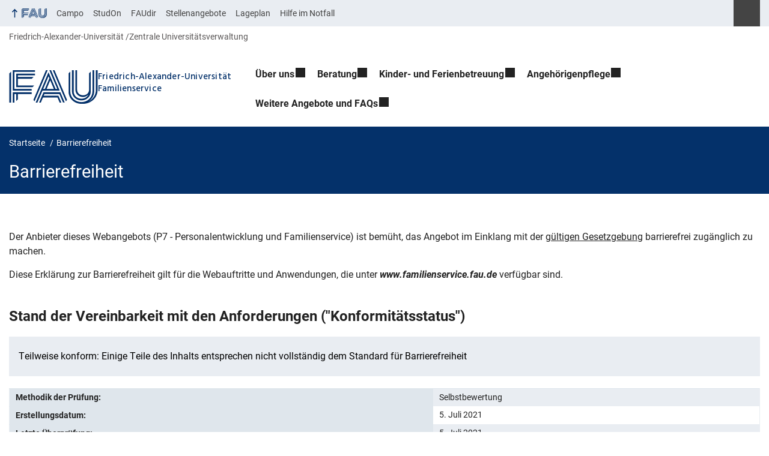

--- FILE ---
content_type: text/html; charset=UTF-8
request_url: https://www.familienservice.fau.de/barrierefreiheit/
body_size: 13560
content:
<!DOCTYPE html>
<html class="no-js" lang="de">
	<head>
		<meta charset="UTF-8">
		<meta name="viewport" content="width=device-width, initial-scale=1.0">
		<title>Barrierefreiheit</title>
			<style>img:is([sizes="auto" i], [sizes^="auto," i]) { contain-intrinsic-size: 3000px 1500px }</style>
			<link rel="alternate" type="application/rss+xml" title="Familienservice FAU und UKER - RSS 2.0 Feed" href="https://www.familienservice.fau.de/feed/">
		
		<!-- The SEO Framework von Sybre Waaijer -->
		<meta name="robots" content="max-snippet:-1,max-image-preview:large,max-video-preview:-1" />
		<meta property="og:type" content="website" />
		<meta property="og:locale" content="de_DE" />
		<meta property="og:site_name" content="Familienservice FAU und UKER" />
		<meta property="og:title" content="Ohne Titel" />
		<meta name="twitter:card" content="summary_large_image" />
		<meta name="twitter:title" content="Ohne Titel" />
		<script type="application/ld+json">{"@context":"https://schema.org","@graph":[{"@type":"WebSite","@id":"https://www.familienservice.fau.de/#/schema/WebSite","url":"https://www.familienservice.fau.de/","name":"Familienservice FAU und UKER","inLanguage":"de","potentialAction":{"@type":"SearchAction","target":{"@type":"EntryPoint","urlTemplate":"https://www.familienservice.fau.de/search/{search_term_string}/"},"query-input":"required name=search_term_string"},"publisher":{"@type":"Organization","@id":"https://www.familienservice.fau.de/#/schema/Organization","name":"Familienservice FAU und UKER","url":"https://www.familienservice.fau.de/"}},{"@type":"WebPage","name":"Ohne Titel - Familienservice FAU und UKER","inLanguage":"de","isPartOf":{"@id":"https://www.familienservice.fau.de/#/schema/WebSite"}}]}</script>
		<!-- / The SEO Framework von Sybre Waaijer | 21.71ms meta | 4.72ms boot -->
		
		<link rel="alternate" type="application/rss+xml" title="Familienservice FAU und UKER &raquo; Feed" href="https://www.familienservice.fau.de/feed/" />
		<link rel='stylesheet' id='fau-style-css' href='https://www.familienservice.fau.de/wp-content/themes/FAU-Einrichtungen/style.css?ver=2.6.37' media='all' />
		<link rel='stylesheet' id='fau-style-print-css' href='https://www.familienservice.fau.de/wp-content/themes/FAU-Einrichtungen/print.css?ver=2.6.37' media='print' />
		<link rel='stylesheet' id='rrze-legal-cookie-css' href='https://www.familienservice.fau.de/wp-content/plugins/rrze-legal/build/banner.css?ver=2.8.9' media='all' />
		<script src="https://www.familienservice.fau.de/wp-includes/js/jquery/jquery.min.js?ver=3.7.1" id="jquery-core-js"></script>
		<script src="https://www.familienservice.fau.de/wp-includes/js/jquery/jquery-migrate.min.js?ver=3.4.1" id="jquery-migrate-js"></script>
		        <style type="text/css">
		            #wpadminbar #wp-admin-bar-wp-logo>.ab-item .ab-icon:before,
		            #wpadminbar .quicklinks li .blavatar:before {
		                content: "\f319";
		                top: 2px;
		            }
		        </style>
		<link rel="dns-prefetch" href="http://www.familienservice.fau.de" crossorigin>
		<link rel="dns-prefetch" href="https://fau.de" crossorigin>
		<link rel="dns-prefetch" href="https://familienservice.fau.de" crossorigin>
		<link rel="shortcut icon" href="https://www.familienservice.fau.de/wp-content/themes/FAU-Einrichtungen/img/socialmedia/favicon.ico">
		<link rel="apple-touch-icon" sizes="180x180" href="https://www.familienservice.fau.de/wp-content/themes/FAU-Einrichtungen/img/socialmedia/favicon-apple-touch.png">
		<link rel="icon" type="image/png" sizes="180x180" href="https://www.familienservice.fau.de/wp-content/themes/FAU-Einrichtungen/img/socialmedia/favicon-180x180.png">
		<link rel="icon" type="image/svg+xml" href="https://www.familienservice.fau.de/wp-content/themes/FAU-Einrichtungen/img/socialmedia/favicon.svg" sizes="any">
		<link rel="mask-icon" type="image/svg+xml" href="https://www.familienservice.fau.de/wp-content/themes/FAU-Einrichtungen/img/socialmedia/favicon-mask.svg" color="#04316a">
		<meta name="msapplication-TileColor" content="#04316a">
		<meta name="msapplication-TileImage" content="https://www.familienservice.fau.de/wp-content/themes/FAU-Einrichtungen/img/socialmedia/favicon-180x180.png">
		<meta name="theme-color" content="#04316a">
	</head>
	<body id="top" class="blog wp-embed-responsive wp-theme-FAU-Einrichtungen active-meta-widget fau-theme fauorg-sonst nologo slider-autoplay slider-fade blogroll-image-3-2 mainnav-forceclick mainnav-plainview blockeditor-disabled">		<div id="pagewrapper">
			<div id="headerwrapper">
				<nav id="skiplinks" aria-label="Sprunglinks">
					<ul class="jumplinks">
						<li><a href="#maintop" tabindex="0">Navigation überspringen</a></li>
						<li><a href="#nav" tabindex="0">Zur Navigation</a></li>
						<li><a href="#footer" tabindex="0">Zum Seitenende</a></li>
					</ul>
				</nav>
				<div id="meta">
                    <div class="header-container">
                        <div class="header-row" id="meta-menu">
                            <div class="meta-links-container">
                                <a href="#meta-menu" class="meta-links-trigger meta-links-trigger-open">
                                    <span class="meta-links-trigger-text">Organisationsmenü öffnen</span>
                                    <span class="meta-links-trigger-icon meta-links-trigger-icon-fau">
                                        <svg height="58" width="153" aria-labelledby="website-title" aria-hidden="true" role="img"><use xlink:href="#fau-logo-2021" class="faubaselogo"/></svg>                                    </span>
                                </a>
                                <a href="#top" class="meta-links-trigger meta-links-trigger-close">
                                    <span class="meta-links-trigger-text">Organisationsmenü schließen</span>
                                    <span class="meta-links-trigger-icon"></span>
                                </a>
                            </div>
                            <div class="meta-logo">
                                <div class="branding" itemscope itemtype="http://schema.org/Organization">
                                    <a itemprop="url" rel="home" class="generated" href="/"><span class="textlogo"><span class="baselogo"><svg height="58" width="153" aria-labelledby="website-title-meta" aria-hidden="true" role="img"><use xlink:href="#fau-logo-2021" class="faubaselogo"/></svg></span><span class="text"><span class="fau-title" aria-hidden="true">Friedrich-Alexander-Universität</span> <span id="website-title-meta" class="visible-title" itemprop="name">Familienservice</span></span></span></a>                                </div>
                            </div>
                        </div>
                        <nav class="meta-links"
                             aria-label="Navigation: Weitere Angebote">
                            <ul class="orgalist"><li class="fauhome"><a href="https://www.fau.de"><svg height="16" width="42" aria-labelledby="fau-logo-2021-title-3 fau-logo-2021-desc-3" role="img"><title id="fau-logo-2021-title-3">FAU</title><desc id="fau-logo-2021-desc-3">Zur zentralen FAU Website</desc><use xlink:href="#fau-logo-2021" class="fau"/></svg></a></li>
</ul>
    <nav class="orga-breadcrumb" aria-label="Organisationsnavigation"><ol class="breadcrumblist" itemscope itemtype="https://schema.org/BreadcrumbList"><li itemprop="itemListElement" itemscope itemtype="https://schema.org/ListItem"><a itemprop="item" href="https://www.fau.de"><span itemprop="name">Friedrich-Alexander-Universität</span></a><meta itemprop="position" content="1" /></li><li itemprop="itemListElement" itemscope itemtype="https://schema.org/ListItem"><span itemprop="item"><span itemprop="name">Zentrale Universitätsverwaltung</span></span><meta itemprop="position" content="2" /></li></ol></nav><div class="meta-search">
    <div itemscope itemtype="https://schema.org/WebSite">
        <meta itemprop="url" content="/">
        <form itemprop="potentialAction" itemscope itemtype="https://schema.org/SearchAction" id="search-header" role="search" aria-label="Webauftritt durchsuchen" method="get" class="searchform" action="/">
            <label for="headsearchinput">Geben Sie hier den Suchbegriff ein, um in diesem Webauftritt zu suchen:</label>
            <meta itemprop="target" content="/?s={s}">
            <input itemprop="query-input" id="headsearchinput" type="text" value="" name="s" placeholder="Suchbegriff" required>
            <input type="hidden" name="post_type[]" value="page"><input type="hidden" name="post_type[]" value="post">            <div class="search-initiate-button"><span class="screen-reader-text">Suche öffnen</span></div>
            <input type="submit" enterkeyhint="search" value="Finden">
        </form>
    </div>
</div>

<ul class="meta-nav menu"><li><a data-wpel-link="internal" href="https://campo.fau.de/">Campo</a></li>
<li><a data-wpel-link="internal" href="https://studon.fau.de/">StudOn</a></li>
<li><a data-wpel-link="internal" href="https://faudir.fau.de/">FAUdir</a></li>
<li><a data-wpel-link="internal" href="https://www.jobs.fau.de/">Stellenangebote</a></li>
<li><a data-wpel-link="internal" href="https://karte.fau.de/">Lageplan</a></li>
<li><a data-wpel-link="internal" href="https://www.fau.de/notfall/">Hilfe im Notfall</a></li>
</ul>
                        </nav>
                    </div>
                </div>
                
    <nav class="orga-breadcrumb" aria-label="Organisationsnavigation"><ol class="breadcrumblist" itemscope itemtype="https://schema.org/BreadcrumbList"><li itemprop="itemListElement" itemscope itemtype="https://schema.org/ListItem"><a itemprop="item" href="https://www.fau.de"><span itemprop="name">Friedrich-Alexander-Universität</span></a><meta itemprop="position" content="1" /></li><li itemprop="itemListElement" itemscope itemtype="https://schema.org/ListItem"><span itemprop="item"><span itemprop="name">Zentrale Universitätsverwaltung</span></span><meta itemprop="position" content="2" /></li></ol></nav>                <header id="header">
                    <div class="header-container">
                        <div class="header-row">
                            <div class="branding" id="logo" itemscope itemtype="http://schema.org/Organization">

                                <a itemprop="url" rel="home" class="generated" href="/"><span class="textlogo"><span class="baselogo"><svg height="58" width="153" aria-labelledby="website-title" aria-hidden="true" role="img"><use xlink:href="#fau-logo-2021" class="faubaselogo"/></svg></span><span class="text"><span class="fau-title" aria-hidden="true">Friedrich-Alexander-Universität</span> <span id="website-title" class="visible-title" itemprop="name">Familienservice</span></span></span></a>
                            </div>
                                                        <nav class="header-menu" id="nav" aria-label="Hauptnavigation">
                                <a href="#nav" id="mainnav-toggle"><span>Menu</span></a>
                                <a href="#top" id="mainnav-toggle-close"><span>Menu schließen</span></a>
                                <div id="nav-wrapper">
                                <ul class="nav"><li class="level1 has-sub"><a href="https://www.familienservice.fau.de/ueber-uns/" class=" menu-item has-sub">Über uns</a><div class="nav-flyout"><div class="container"><div class="row"><div class="flyout-entries-full column-count-3"><ul class="sub-menu level2"><li><a href="https://www.familienservice.fau.de/ueber-uns/team/" class=" menu-item">Team</a></li><li class="has-sub"><a href="https://www.familienservice.fau.de/ueber-uns/interne-anlaufstellen/" class=" menu-item has-sub">Interne Anlaufstellen</a><ul class="sub-menu level3"><li><a href="https://www.familienservice.fau.de/?page_id=1594" class=" menu-item">Koordination Familie und Beruf am Universitätsklinikum</a></li><li><a href="https://www.familienservice.fau.de/ueber-uns/interne-anlaufstellen/welcome-centre/" class=" menu-item">Welcome Center</a></li><li><a href="https://www.familienservice.fau.de/ueber-uns/interne-anlaufstellen/dual-career-service/" class=" menu-item">Dual Career Service</a></li><li><a href="https://www.familienservice.fau.de/ueber-uns/interne-anlaufstellen/studierendenwerk-erlangen-nuernberg/" class=" menu-item">Studierendenwerk Erlangen-Nürnberg</a></li><li><a href="https://www.familienservice.fau.de/ueber-uns/interne-anlaufstellen/buero-fuer-gender-und-diversity/" class=" menu-item">Büro für Gender und Diversity</a></li><li><a href="https://www.familienservice.fau.de/ueber-uns/interne-anlaufstellen/gesundheitsmanagement-fuer-beschaeftigte-der-fau/" class=" menu-item">Gesundheitsmanagement für Beschäftigte der FAU</a></li><li><a href="https://www.familienservice.fau.de/ueber-uns/interne-anlaufstellen/hochschulsport-der-fau/" class=" menu-item">Hochschulsport der FAU</a></li><li><a href="https://www.familienservice.fau.de/ueber-uns/interne-anlaufstellen/konfliktmanagement/" class=" menu-item">Konfliktmanagement</a></li></ul></li><li class="has-sub"><a href="https://www.familienservice.fau.de/ueber-uns/aktuelles/" class=" menu-item has-sub">Externe Kooperationspartner</a><ul class="sub-menu level3"><li><a href="https://www.familienservice.fau.de/ueber-uns/aktuelles/familie-in-der-hochschule-e-v/" class=" menu-item">Familie in der Hochschule e.V.</a></li><li><a href="https://www.familienservice.fau.de/ueber-uns/aktuelles/erlanger-familienbuendnis/" class=" menu-item">Bündnis für Familie Erlangen</a></li><li><a href="https://www.familienservice.fau.de/ueber-uns/aktuelles/familienbuendnis-nuernberg/" class=" menu-item">Bündnis für Familie Nürnberg</a></li><li><a href="https://www.familienservice.fau.de/ueber-uns/aktuelles/die-johanniter-regionalverband-mittelfranken/" class=" menu-item">Die Johanniter – Regionalverband Mittelfranken e.V.</a></li><li><a href="https://www.familienservice.fau.de/ueber-uns/aktuelles/arbeiterwohlfahrt-kreisverband-erlangen-hoechstadt-e-v/" class=" menu-item">Arbeiterwohlfahrt – Kreisverband Erlangen-Höchstadt e.V.</a></li><li><a href="https://www.familienservice.fau.de/ueber-uns/aktuelles/der-paritaetische-wohlfahrtsverband-bayern-e-v/" class=" menu-item">Der Paritätische Wohlfahrtsverband Bayern e.V.</a></li><li><a href="https://www.familienservice.fau.de/ueber-uns/aktuelles/dhb-netzwerk-haushalt-ortsverein-erlangen-e-v/" class=" menu-item">DHB Netzwerk Haushalt Erlangen</a></li></ul></li><li class="has-sub"><a href="https://www.familienservice.fau.de/ueber-uns/konstitutionelle-rahmenbedingungen/" class=" menu-item has-sub">Verankerung an der FAU</a><ul class="sub-menu level3"><li><a href="https://www.familienservice.fau.de/ueber-uns/konstitutionelle-rahmenbedingungen/gleichstellungspolitik-der-fau/" class=" menu-item">Gleichstellungspolitik</a></li><li><a href="https://www.familienservice.fau.de/ueber-uns/konstitutionelle-rahmenbedingungen/audit-familiengerechte-hochschule/" class=" menu-item">audit familiengerechte hochschule</a></li><li><a href="https://www.familienservice.fau.de/ueber-uns/konstitutionelle-rahmenbedingungen/best-practice-club-familie-in-der-hochschule/" class=" menu-item">Best Practice Club &#8222;Familie in der Hochschule&#8220;</a></li><li><a href="https://www.familienservice.fau.de/ueber-uns/konstitutionelle-rahmenbedingungen/personalentwicklung/" class=" menu-item">Personalentwicklung</a></li></ul></li></ul><a href="https://www.familienservice.fau.de/ueber-uns/" class="button-portal">Portal Über uns</a></div></div></div></div></li><li class="level1 has-sub"><a href="https://www.familienservice.fau.de/beratung/" class=" menu-item has-sub">Beratung</a><div class="nav-flyout"><div class="container"><div class="row"><div class="flyout-entries-full column-count-3"><ul class="sub-menu level2"><li class="has-sub"><a href="https://www.familienservice.fau.de/mutterschutz-und-elternzeit/" class=" menu-item has-sub">Mutterschutz und Elternzeit</a><ul class="sub-menu level3"><li><a href="https://www.familienservice.fau.de/beratung/mutterschutz/" class=" menu-item">Mutterschutz</a></li><li><a href="https://www.familienservice.fau.de/beratung/mutterschutz/mutterschutz-fuer-studentinnen/" class=" menu-item">Mutterschutz für Studentinnen</a></li><li><a href="https://www.familienservice.fau.de/mutterschutz-von-mitarbeiterinnen-an-fau-und-uker/" class=" menu-item">Mutterschutz von Mitarbeiterinnen an FAU und Uniklinikum</a></li><li><a href="https://www.familienservice.fau.de/beratung/mutterschutz/mutterschutzvertretung/" class=" menu-item">Finanzierung der Mutterschutzvertretung</a></li><li><a href="https://www.familienservice.fau.de/beratung/elternzeit/" class=" menu-item">Elternzeit</a></li></ul></li><li class="has-sub"><a href="https://www.familienservice.fau.de/elterngeld-und-weitere-finanzierungsmoeglichkeiten/" class=" menu-item has-sub">Elterngeld und weitere Finanzierungsmöglichkeiten</a><ul class="sub-menu level3"><li><a href="https://www.familienservice.fau.de/beratung/bafoeg/" class=" menu-item">BaföG</a></li><li><a href="https://www.familienservice.fau.de/weitere-services/stipendien-fuer-studierende-eltern/" class=" menu-item">Stipendien für studierende Eltern</a></li><li><a href="https://www.familienservice.fau.de/beratung/elterngeld/" class=" menu-item">Elterngeld</a></li><li><a href="https://www.familienservice.fau.de/beratung/kindergeld/" class=" menu-item">Kindergeld</a></li><li><a href="https://www.familienservice.fau.de/beratung/bayerisches-familiengeld-bayerisches-krippengeld/" class=" menu-item">Bayerisches Familiengeld/ Bayerisches Krippengeld / Bayerisches Kinderstartgeld</a></li></ul></li><li class="has-sub"><a href="https://www.familienservice.fau.de/fau-und-uker-spezifische-regelungen/" class=" menu-item has-sub">FAU- und Uniklinikumsspezifische Regelungen</a><ul class="sub-menu level3"><li><a href="https://www.familienservice.fau.de/beratung/wissenschaftszeitvertragsgesetz/" class=" menu-item">Wissenschaftszeitvertragsgesetz</a></li><li><a href="https://www.familienservice.fau.de/beratung/anschlussvertrag-aerzte/" class=" menu-item">Anschlussvertrag Ärzte</a></li><li><a href="https://www.familienservice.fau.de/beratung/mutterschutz/sicherheitshinweise-fuer-schwangere-und-stillende/" class=" menu-item">Sicherheitshinweise für Schwangere und Stillende in PCB-Gebäuden</a></li></ul></li></ul><a href="https://www.familienservice.fau.de/beratung/" class="button-portal">Portal Beratung</a></div></div></div></div></li><li class="level1 has-sub"><a href="https://www.familienservice.fau.de/weitere-services/" class=" menu-item has-sub">Kinder- und Ferienbetreuung</a><div class="nav-flyout"><div class="container"><div class="row"><div class="flyout-entries-full column-count-3"><ul class="sub-menu level2"><li class="has-sub"><a href="https://www.familienservice.fau.de/weitere-services/kinderkrippenplaetze/" class=" menu-item has-sub">Kinderbetreuungsplätze an FAU und Uniklinikum</a><ul class="sub-menu level3"><li><a href="https://www.familienservice.fau.de/weitere-services/kinderkrippenplaetze/fuer-mitarbeitende-der-fau/" class=" menu-item">Für Mitarbeitende der FAU</a></li><li><a href="https://www.familienservice.fau.de/weitere-services/kinderkrippenplaetze/fuer-mitarbeitende-des-klinikums/" class=" menu-item">Für Mitarbeitende des Uniklinikums</a></li><li><a href="https://www.familienservice.fau.de/weitere-services/kinderkrippenplaetze/fuer-studierende/" class=" menu-item">Für Studierende</a></li></ul></li><li class="has-sub"><a href="https://www.familienservice.fau.de/angebote-2/ferienbetreuung/" class=" menu-item has-sub">Ferienbetreuung</a><ul class="sub-menu level3"><li><a href="https://www.familienservice.fau.de/angebote-2/ferienbetreuung/ferienbetreuung-erlangen/" class=" menu-item">Ferienbetreuung Erlangen</a></li><li><a href="https://www.familienservice.fau.de/angebote-2/ferienbetreuung/ferienbetreuung-nuernberg/" class=" menu-item">Ferienbetreuung Nürnberg</a></li><li><a href="https://www.familienservice.fau.de/angebote-2/ferienbetreuung/unterlagen-fuer-die-anmeldung/" class=" menu-item">Unterlagen für die Anmeldung</a></li><li><a href="https://www.familienservice.fau.de/angebote-2/ferienbetreuung/familienservice-sucht-kinderbetreuerinnen/" class=" menu-item">Familienservice sucht Kinderbetreuungspersonen</a></li></ul></li><li class="has-sub"><a href="https://www.familienservice.fau.de/individuelle-betreuung/" class=" menu-item has-sub">Babysittingservice</a><ul class="sub-menu level3"><li><a href="https://www.familienservice.fau.de/weitere-services/downloads/formulare-individuelle-kinderbetreuung/" class=" menu-item">Formulare zur individuellen Kinderbetreuung</a></li><li><a href="https://www.familienservice.fau.de/individuelle-betreuung/babysitterinnen-gesucht/" class=" menu-item">Kinderbetreuer/-innen gesucht!</a></li></ul></li><li class="has-sub"><a href="https://www.familienservice.fau.de/notfallbetreuung-2/" class=" menu-item has-sub">Notfallbetreuung</a><ul class="sub-menu level3"><li><a href="https://www.familienservice.fau.de/notfallbetreuung-2/kaenguru/" class=" menu-item">Känguru</a></li><li><a href="https://www.familienservice.fau.de/notfallbetreuung-2/pinguin/" class=" menu-item">Pinguin</a></li></ul></li><li><a href="https://www.familienservice.fau.de/weitere-services/tagungsservice/" class=" menu-item">Tagungsservice</a></li></ul><a href="https://www.familienservice.fau.de/weitere-services/" class="button-portal">Portal Kinder- und Ferienbetreuung</a></div></div></div></div></li><li class="level1 has-sub"><a href="https://www.familienservice.fau.de/angehoerigenpflege/" class=" menu-item has-sub">Angehörigenpflege</a><div class="nav-flyout"><div class="container"><div class="row"><div class="flyout-entries-full column-count-1"><ul class="sub-menu level2"><li><a href="https://www.familienservice.fau.de/angehoerigenpflege/vortragsreihe-eldercare-angehoerigenpflege/" class=" menu-item">Vortragsreihe</a></li><li><a href="https://www.familienservice.fau.de/angehoerigenpflege/kontakt-und-austauschgruppe-angehoerigenpflege/" class=" menu-item">Kontakt- und Austauschgruppe</a></li><li><a href="https://www.familienservice.fau.de/angehoerigenpflege/seminare-fuer-mitarbeitende/" class=" menu-item">Seminare für Mitarbeitende</a></li><li><a href="https://www.familienservice.fau.de/angehoerigenpflege/anlaufstellen-in-der-region/" class=" menu-item">Anlaufstellen in der Region</a></li></ul><a href="https://www.familienservice.fau.de/angehoerigenpflege/" class="button-portal">Portal Angehörigenpflege</a></div></div></div></div></li><li class="level1 has-sub"><a href="https://www.familienservice.fau.de/faqs/" class=" menu-item has-sub">Weitere Angebote und FAQs</a><div class="nav-flyout"><div class="container"><div class="row"><div class="flyout-entries-full column-count-1"><ul class="sub-menu level2"><li><a href="https://www.familienservice.fau.de/weitere-services/familien-still-und-wickelraeume/" class=" menu-item">Eltern-Kind-Zimmer und Wickelräume</a></li><li><a href="https://www.familienservice.fau.de/weitere-services/kidsboxen-2/" class=" menu-item">Mobile Eltern-Kind-Zimmer: KidsBoxen</a></li><li><a href="https://www.familienservice.fau.de/weitere-services/tagescafe/" class=" menu-item">Tagescafé für studierende Eltern</a></li><li><a href="https://www.familienservice.fau.de/weitere-services/eltern-kind-turnen/" class=" menu-item">Eltern-Kind-Turnen</a></li><li><a href="https://www.familienservice.fau.de/faqs/faq-beratung/" class=" menu-item">FAQ Vereinbarkeit von Studium/Beruf und Familie</a></li><li><a href="https://www.familienservice.fau.de/faqs/nutzungsbedingungen-der-ferienbetreuung/" class=" menu-item">FAQ Ferienbetreuung</a></li></ul><a href="https://www.familienservice.fau.de/faqs/" class="button-portal">Portal Weitere Angebote und FAQs</a></div></div></div></div></li></ul>                                </div>
                            </nav>
                                                </div>
                    </div>
                </header>
            </div>

    <section id="hero" class="hero-small">
        <div class="hero-container hero-content">
            <div class="hero-row">
                <nav aria-label="Breadcrumb" class="breadcrumbs"><ol class="breadcrumblist" itemscope itemtype="https://schema.org/BreadcrumbList"><li itemprop="itemListElement" itemscope itemtype="https://schema.org/ListItem"><a itemprop="item" href="https://www.familienservice.fau.de/"><span itemprop="name">Startseite</span></a><meta itemprop="position" content="1" /></li><li itemprop="itemListElement" itemscope itemtype="https://schema.org/ListItem"><span aria-current="page" itemprop="name">Barrierefreiheit</span><meta itemprop="position" content="2" /></li></ol></nav>			
            </div>
            <div class="hero-row" aria-hidden="true" role="presentation">
                <p class="presentationtitle" >Barrierefreiheit</p>
            </div>
        </div>
    </section>
<div id="content">
    <div class="content-container">
        <div class="content-row">
            <main lang="de">
                <h1 id="maintop" class="screen-reader-text">Barrierefreiheit</h1>
                <div class="inline-box">
                    <div class="content-inline">
                         <p>     Der Anbieter dieses Webangebots (P7 - Personalentwicklung und Familienservice) ist bemüht, das Angebot im Einklang     mit der <a href="https://www.gesetze-bayern.de/Content/Document/BayDiG">gültigen         Gesetzgebung</a>     barrierefrei zugänglich zu machen.     

<p>     Diese Erklärung zur Barrierefreiheit gilt für die Webauftritte und Anwendungen, die unter     <strong><em>www.familienservice.fau.de</em></strong> verfügbar sind. </p>

<h2>Stand der Vereinbarkeit mit den Anforderungen ("Konformitätsstatus")</h2>

<div class="alert alert-warning">     <p>Teilweise konform: Einige Teile des Inhalts entsprechen nicht vollständig dem Standard für Barrierefreiheit</p> </div>

<table>          <tr>         <th>Methodik der Prüfung:</th>         <td>Selbstbewertung</td>     </tr>               <tr>         <th>Erstellungsdatum:</th>         <td>5. Juli 2021</td>     </tr>               <tr>         <th>Letzte Überprüfung:</th>         <td>5. Juli 2021</td>     </tr>           </table>


<h2>Bekannte Probleme bei der Barrierefreiheit</h2> <p>     Auflistung und Erläuterung der Probleme bei der Umsetzung der Barrierefreiheit dieses Webauftritts. </p>


<h3>Nicht barrierefrei zugängliche Inhalte</h3> <ul><li>PDF-Dokumente konnten nicht in ein barrierefreies Format konvertiert werden.</li><li>Einige Dokumente wurden von Dritten bereitgestellt. Diese Dokumente sind nicht in einer barrierefreien Version verfügbar.</li><li>Zu eingebundenen Videos stehen derzeit keine Untertitel oder Transkription zur Verfügung.</li><li>Zu mittels Karten oder Kartenbildern eingebundenen Anfahrtsbeschreibungen fehlt derzeit die textuelle Beschreibung.</li><li>In den Seiten enthaltene Grafiken oder Bilder sind derzeit nicht vollständig durch Textbeschreibungen ergänzt worden.</li></ul> <p>&nbsp;</p>
<p class="MsoListParagraphCxSpFirst" style="margin-left: 18.0pt;text-indent: -18.0pt"><span style="font-family: Symbol">·<span style="font: 7.0pt 'Times New Roman'">       </span></span><a href="https://www.gender-und-diversity.fau.de/files/2019/12/2019_Gender_Diversity_final.pdf">https://www.gender-und-diversity.fau.de/files/2019/12/2019_Gender_Diversity_final.pdf</a></p>
<p class="MsoListParagraphCxSpMiddle" style="margin-left: 18.0pt;text-indent: -18.0pt"><span style="font-family: Symbol">·<span style="font: 7.0pt 'Times New Roman'">       </span></span><a href="https://www.fau.de/files/2014/05/2016_Familienservice_Code-of-Conduct_2.pdf">https://www.fau.de/files/2014/05/2016_Familienservice_Code-of-Conduct_2.pdf</a></p>
<p class="MsoListParagraphCxSpMiddle" style="margin-left: 18.0pt;text-indent: -18.0pt"><span style="font-family: Symbol">·<span style="font: 7.0pt 'Times New Roman'">       </span></span><a href="https://www.gesetze-im-internet.de/muschg_2018/">https://www.gesetze-im-internet.de/muschg_2018/</a></p>
<p class="MsoListParagraphCxSpMiddle" style="margin-left: 18.0pt;text-indent: -18.0pt"><span style="font-family: Symbol">·<span style="font: 7.0pt 'Times New Roman'">       </span></span><a href="https://www.familienservice.fau.de/files/2019/07/2019_Familienservice_Mutterschutz_WEB-1.pdf">https://www.familienservice.fau.de/files/2019/07/2019_Familienservice_Mutterschutz_WEB-1.pdf</a></p>
<p class="MsoListParagraphCxSpMiddle" style="margin-left: 18.0pt;text-indent: -18.0pt"><span style="font-family: Symbol">·<span style="font: 7.0pt 'Times New Roman'">       </span></span><a href="https://www.familienservice.fau.de/files/2018/03/Mutterschutz-Teilnahme-an-Ausbildungsveranstaltung-oder-Praktikum-einer-schwangeren-oder-stillenden-Frau-Benachrichtigung.pdf">https://www.familienservice.fau.de/files/2018/03/Mutterschutz-Teilnahme-an-Ausbildungsveranstaltung-oder-Praktikum-einer-schwangeren-oder-stillenden-Frau-Benachrichtigung.pdf</a></p>
<p class="MsoListParagraphCxSpMiddle" style="margin-left: 18.0pt;text-indent: -18.0pt"><span style="font-family: Symbol">·<span style="font: 7.0pt 'Times New Roman'">       </span></span><a href="https://www.familienservice.fau.de/files/2017/04/Microsoft-Word-P1002_AntragElternzeitArbeitnehmer-Stand-01.04.16.docx.pdf">https://www.familienservice.fau.de/files/2017/04/Microsoft-Word-P1002_AntragElternzeitArbeitnehmer-Stand-01.04.16.docx.pdf</a></p>
<p class="MsoListParagraphCxSpMiddle" style="margin-left: 18.0pt;text-indent: -18.0pt"><span style="font-family: Symbol">·<span style="font: 7.0pt 'Times New Roman'">       </span></span><a href="https://www.familienservice.fau.de/files/2018/10/Antrag-auf-Elternzeit-Klinikum-15.10.12018.pdf">https://www.familienservice.fau.de/files/2018/10/Antrag-auf-Elternzeit-Klinikum-15.10.12018.pdf</a></p>
<p class="MsoListParagraphCxSpMiddle" style="margin-left: 18.0pt;text-indent: -18.0pt"><span style="font-family: Symbol">·<span style="font: 7.0pt 'Times New Roman'">       </span></span><a href="https://www.familienservice.fau.de/angebote/beratung/kindergeld/">https://www.familienservice.fau.de/angebote/beratung/kindergeld/</a></p>
<p class="MsoListParagraphCxSpMiddle" style="margin-left: 18.0pt;text-indent: -18.0pt"><span style="font-family: Symbol">·<span style="font: 7.0pt 'Times New Roman'">       </span></span><a href="https://www.familienservice.fau.de/files/2018/10/Anmeldung_Bewerbung-2018.pdf">https://www.familienservice.fau.de/files/2018/10/Anmeldung_Bewerbung-2018.pdf</a></p>
<p class="MsoListParagraphCxSpMiddle" style="margin-left: 18.0pt;text-indent: -18.0pt"><span style="font-family: Symbol">·<span style="font: 7.0pt 'Times New Roman'">       </span></span><a href="https://www.familienservice.fau.de/files/2017/04/VoranmeldungKuschelecke.pdf">https://www.familienservice.fau.de/files/2017/04/VoranmeldungKuschelecke.pdf</a></p>
<p class="MsoListParagraphCxSpMiddle" style="margin-left: 18.0pt;text-indent: -18.0pt"><span style="font-family: Symbol">·<span style="font: 7.0pt 'Times New Roman'">       </span></span><a href="https://www.familienservice.fau.de/files/2017/06/Vormerkung-Palmsanlage_aktuell.pdf">https://www.familienservice.fau.de/files/2017/06/Vormerkung-Palmsanlage_aktuell.pdf</a></p>
<p class="MsoListParagraphCxSpMiddle" style="margin-left: 18.0pt;text-indent: -18.0pt"><span style="font-family: Symbol">·<span style="font: 7.0pt 'Times New Roman'">       </span></span><a href="https://www.familienservice.fau.de/files/2021/10/unterlagen-fuer-die-anmeldung.pdf">https://www.familienservice.fau.de/files/2021/10/unterlagen-fuer-die-anmeldung.pdf</a></p>
<p class="MsoListParagraphCxSpMiddle" style="margin-left: 18.0pt;text-indent: -18.0pt"><span style="font-family: Symbol">·<span style="font: 7.0pt 'Times New Roman'">       </span></span><a href="https://www.familienservice.fau.de/files/2021/10/programm-fuer-die-herbstferien-2021-erlangen-2.pdf">https://www.familienservice.fau.de/files/2021/10/programm-fuer-die-herbstferien-2021-erlangen-2.pdf</a></p>
<p class="MsoListParagraphCxSpMiddle" style="margin-left: 18.0pt;text-indent: -18.0pt"><span style="font-family: Symbol">·<span style="font: 7.0pt 'Times New Roman'">       </span></span><a href="https://www.familienservice.fau.de/files/2020/04/mit-kindern-erfolgreich-studieren-juni-2019.pdf">https://www.familienservice.fau.de/files/2020/04/mit-kindern-erfolgreich-studieren-juni-2019.pdf</a></p>
<p class="MsoListParagraphCxSpMiddle" style="margin-left: 18.0pt;text-indent: -18.0pt"><span style="font-family: Symbol">·<span style="font: 7.0pt 'Times New Roman'">       </span></span><a href="https://www.familienservice.fau.de/files/2021/09/beruf-wissenschaft-und-familie-vereinbaren-juni-2019.pdf">https://www.familienservice.fau.de/files/2021/09/beruf-wissenschaft-und-familie-vereinbaren-juni-2019.pdf</a></p>
<p class="MsoListParagraphCxSpMiddle" style="margin-left: 18.0pt;text-indent: -18.0pt"><span style="font-family: Symbol">·<span style="font: 7.0pt 'Times New Roman'">       </span></span><a href="https://www.familienservice.fau.de/files/2017/02/Beruf-Wissenschaft-und-Pflege-vereinbaren_November-2016.doc.pdf">https://www.familienservice.fau.de/files/2017/02/Beruf-Wissenschaft-und-Pflege-vereinbaren_November-2016.doc.pdf</a></p>
<p class="MsoListParagraphCxSpMiddle" style="margin-left: 18.0pt;text-indent: -18.0pt"><span style="font-family: Symbol">·<span style="font: 7.0pt 'Times New Roman'">       </span></span><a href="https://www.familienservice.fau.de/files/2017/04/anmeldeformular_pfauennest.pdf">https://www.familienservice.fau.de/files/2017/04/anmeldeformular_pfauennest.pdf</a></p>
<p class="MsoListParagraphCxSpMiddle" style="margin-left: 18.0pt;text-indent: -18.0pt"><span style="font-family: Symbol">·<span style="font: 7.0pt 'Times New Roman'">       </span></span><a href="https://www.familienservice.fau.de/files/2018/10/Anmeldung_Bewerbung-2018.pdf">https://www.familienservice.fau.de/files/2018/10/Anmeldung_Bewerbung-2018.pdf</a></p>
<p class="MsoListParagraphCxSpMiddle" style="margin-left: 18.0pt;text-indent: -18.0pt"><span style="font-family: Symbol">·<span style="font: 7.0pt 'Times New Roman'">       </span></span><a href="https://www.familienservice.fau.de/files/2017/06/Vormerkung-Palmsanlage_aktuell.pdf">https://www.familienservice.fau.de/files/2017/06/Vormerkung-Palmsanlage_aktuell.pdf</a></p>
<p class="MsoListParagraphCxSpMiddle" style="margin-left: 18.0pt;text-indent: -18.0pt"><span style="font-family: Symbol">·<span style="font: 7.0pt 'Times New Roman'">       </span></span><a href="https://www.familienservice.fau.de/files/2017/04/Anmeldeformular.Sonnenschein.pdf">https://www.familienservice.fau.de/files/2017/04/Anmeldeformular.Sonnenschein.pdf</a></p>
<p class="MsoListParagraphCxSpMiddle" style="margin-left: 18.0pt;text-indent: -18.0pt"><span style="font-family: Symbol">·<span style="font: 7.0pt 'Times New Roman'">       </span></span><a href="https://www.familienservice.fau.de/files/2017/09/Vormerkung-ab-01_01_2017.docx-2.pdf">https://www.familienservice.fau.de/files/2017/09/Vormerkung-ab-01_01_2017.docx-2.pdf</a></p>
<p class="MsoListParagraphCxSpMiddle" style="margin-left: 18.0pt;text-indent: -18.0pt"><span style="font-family: Symbol">·<span style="font: 7.0pt 'Times New Roman'">       </span></span><a href="https://www.familienservice.fau.de/files/2017/04/VoranmeldungKuschelecke.pdf">https://www.familienservice.fau.de/files/2017/04/VoranmeldungKuschelecke.pdf</a></p>
<p class="MsoListParagraphCxSpMiddle" style="margin-left: 18.0pt;text-indent: -18.0pt"><span style="font-family: Symbol">·<span style="font: 7.0pt 'Times New Roman'">       </span></span><a href="https://www.familienservice.fau.de/files/2017/04/Elterngeldantrag.pdf">https://www.familienservice.fau.de/files/2017/04/Elterngeldantrag.pdf</a></p>
<p class="MsoListParagraphCxSpMiddle" style="margin-left: 18.0pt;text-indent: -18.0pt"><span style="font-family: Symbol">·<span style="font: 7.0pt 'Times New Roman'">       </span></span><a href="https://www.familienservice.fau.de/files/2017/04/Microsoft-Word-P1002_AntragElternzeitArbeitnehmer-Stand-01.04.16.docx.pdf">https://www.familienservice.fau.de/files/2017/04/Microsoft-Word-P1002_AntragElternzeitArbeitnehmer-Stand-01.04.16.docx.pdf</a></p>
<p class="MsoListParagraphCxSpMiddle" style="margin-left: 18.0pt;text-indent: -18.0pt"><span style="font-family: Symbol">·<span style="font: 7.0pt 'Times New Roman'">       </span></span><a href="https://www.familienservice.fau.de/files/2017/06/Elternzeitantrag-Klinikum.pdf">https://www.familienservice.fau.de/files/2017/06/Elternzeitantrag-Klinikum.pdf</a></p>
<p class="MsoListParagraphCxSpMiddle" style="margin-left: 18.0pt;text-indent: -18.0pt"><span style="font-family: Symbol">·<span style="font: 7.0pt 'Times New Roman'">       </span></span><a href="https://www.familienservice.fau.de/files/2017/04/Microsoft-Word-P1003_2015-07-01_Gespr%C3%A4chsleitfaden-Elternzeit-Stand-01.07.15.doc.pdf">https://www.familienservice.fau.de/files/2017/04/Microsoft-Word-P1003_2015-07-01_Gespr%C3%A4chsleitfaden-Elternzeit-Stand-01.07.15.doc.pdf</a></p>
<p class="MsoListParagraphCxSpLast" style="text-indent: -18.0pt;margin: 0cm 0cm 12.0pt 18.0pt"><span style="font-family: Symbol">·<span style="font: 7.0pt 'Times New Roman'">       </span></span><a href="https://www.familienservice.fau.de/files/2019/04/F3G_Folder_3.pdf">https://www.familienservice.fau.de/files/2019/04/F3G_Folder_3.pdf</a><!-- [if gte mso 9]&gt;--><!-- [if gte mso 9]&gt;--></p>


<h3>Begründung</h3> <p class="MsoListParagraphCxSpFirst" style="margin-left: 18.0pt;text-indent: -18.0pt">Flyer sind nicht barrierefrei, weil es bei deren Einsatz um bildliche Anschaulichkeit/Visualisierung geht.</p>
<p class="MsoListParagraphCxSpFirst" style="margin-left: 18.0pt;text-indent: -18.0pt">Teilweise sind die Informationen direkt auf der Homepage zu finden oder in anderen (umfangreicheren) Dokumenten enthalten</p>
<p class="MsoListParagraphCxSpFirst" style="margin-left: 18.0pt;text-indent: -18.0pt">Auszufüllende Formulare (für Anmeldungen etc.) können wegen fehlender technischer Ausstattung derzeit nicht barrierefrei angelegt und zur Verfügung gestellt werden.</p>
<p class="MsoListParagraphCxSpFirst" style="margin-left: 18.0pt;text-indent: -18.0pt">Einige umfangreichere Broschüren werden gerade überarbeitet, dabei wird auf Barrierefreiheit geachtet, sobald diese fertig gestellt sind, werden diese zur Verfügung gestellt.</p>
<p class="MsoListParagraphCxSpFirst" style="margin-left: 18.0pt;text-indent: -18.0pt">Externe Dokumente können nicht bearbeitet werden und müssen von den zuständigen Stellen bearbeitet werden.</p>
<p class="MsoListParagraphCxSpFirst" style="margin-left: 18.0pt;text-indent: -18.0pt">Die direkte Kontaktaufnahme (Telefon, Besuch, E-Mail) ist eine Möglichkeit an die Informationen zu gelangen.</p>
<p><!-- [if gte mso 9]&gt;--><!-- [if gte mso 9]&gt;--></p>





<h2>Hilfe und Kontaktaufnahme bei Problemen</h2> <p>     Sie können Mängel bei der Einhaltung der Anforderungen an     die Barrierefreiheit mitteilen oder Informationen, die nicht barrierefrei     dargestellt werden müssen, barrierefrei anfordern. </p>

<h3>Kontaktperson</h3>

<p>Jan Schackert</p>




<ul>               <li><span>E-Mail:</span> <a href="mailto:personalentwicklung@fau.de">personalentwicklung@fau.de</a></li>      </ul>


<h3 id="contact-form">Kontaktformular</h3>



<form method="post" class="wcag-contact-form">     <input type="hidden" id="_wpnonce" name="_wpnonce" value="dd8e3a531c" /><input type="hidden" name="_wp_http_referer" value="/barrierefreiheit/" />     <input type="hidden" value="20" name="message_solution">     <div class="form-group">         <label class="form-control-label" for="message_name">Name</label>         <input type="text" class="form-control form-control-success" id="message_name" name="message_name"             value="" placeholder="Geben Sie einen Namen ein">

             </div>     <div class="form-group">         <label class="form-control-label" for="message_email">E-Mail</label>         <input type="email" class="form-control" id="message_email" name="message_email" value=""             placeholder="Geben Sie eine E-Mail-Adresse ein">

             </div>     <div class="form-group">         <label for="message_feedback">Nachricht</label>         <textarea class="form-control" id="message_feedback" name="message_feedback"></textarea>

             </div>     <div class="form-group">         <label for="message_human">Vier mal Fünf ist gleich? (<em>Geben Sie das Ergebnis als                 Zahl ein</em>)</label>         <input type="number" class="form-control form-control-success" name="message_human" value="" id="message_human">

             </div>     <div class=wcag-submit>         <input type="submit" value="E-Mail absenden">     </div> </form>




<h2>Durchsetzungsverfahren</h2> <p>     Bleibt eine Anfrage über die Kontaktmöglichkeit innerhalb von sechs Wochen ganz oder teilweise unbeantwortet,     prüft die zuständige Aufsichtsbehörde auf Antrag des Nutzers,     ob im Rahmen der Überwachung gegenüber dem Verpflichteten Maßnahmen erforderlich sind. </p> <p>Kontaktinformation der für das Durchsetzungsverfahren zuständigen Aufsicht:</p>


<p>Landesamt für Digitalisierung, Breitband und Vermessung</p> <address>     IT-Dienstleistungszentrum des Freistaats Bayern - Durchsetzungs- und Überwachungsstelle für barrierefreie Informationstechnik<br>               St.-Martin-Straße 47<br>               81541     München      </address>

<ul>                    <li><span>E-Mail:</span> <a href="mailto:bitv@bayern.de">bitv@bayern.de</a></li>               <li><span>URL:</span> <a href="https://www.ldbv.bayern.de/digitalisierung/bitv/">https://www.ldbv.bayern.de/digitalisierung/bitv/</a></li>      </ul>



                    </div>
                </div>
            </main>
        </div>
    </div>
</div>
	<aside id="social" aria-labelledby="socialbartitle">
		<div class="container">
			<div class="flex-four-widgets">
				<h2 id="socialbartitle" class="screen-reader-text">Weitere Hinweise zum Webauftritt</h2>
							</div>
		</div>
	</aside>


	<footer id="footer">
		<div class="container">
            

			<div class="footer-row">
				<div class="footer-logo fau">
					<svg height="55" width="144"><use xlink:href="#fau-logo-2021" class="fau-logo-footer"/></svg>				</div>
				<div class="footer-address">
					<address itemscope itemtype="http://schema.org/PostalAddress">
						<meta itemprop="name" content="Familienservice der FAU Erlangen-Nürnberg und des Universitätsklinikums Erlangen ">
						<span>Familienservice der FAU Erlangen-Nürnberg und des Universitätsklinikums Erlangen</span><br>
						<span itemprop="streetAddress">Freyeslebenstr. 1</span><br>
						<span itemprop="postalCode">91058</span> <span itemprop="addressLocality">Erlangen</span><br>
						<span itemprop="addressCountry"></span>   
					</address>
			   	</div>
		    <div class="footer-meta">
			<nav aria-label="Kontakt, Impressum und Zusatzinformationen">
			    <ul id="footer-nav" class="menu"><li class="tos menu-item menu-item-type-custom menu-item-object-custom menu-item-3217"><a href="https://www.familienservice.fau.de/impressum">Impressum</a></li>
<li class="tos menu-item menu-item-type-custom menu-item-object-custom menu-item-3218"><a href="https://www.familienservice.fau.de/datenschutz">Datenschutz</a></li>
<li class="tos menu-item menu-item-type-custom menu-item-object-custom current-menu-item menu-item-3219"><a href="https://www.familienservice.fau.de/barrierefreiheit" aria-current="page">Barrierefreiheit</a></li>
</ul>			</nav>
			<nav class="svg-socialmedia round hoverbg" aria-label="Social Media"><div itemscope itemtype="http://schema.org/Organization"><meta itemprop="name" content="Familienservice FAU und UKER"><meta itemprop="url" content="https://www.familienservice.fau.de/"><ul><li class="social-facebook"><a data-wpel-link="internal" itemprop="sameAs" href="https://de-de.facebook.com/Uni.Erlangen.Nuernberg">Facebook</a></li><li class="social-iconbyurl"><a data-wpel-link="internal" itemprop="sameAs" href="https://www.familienservice.fau.de/feed/">RSS Feed</a></li><li class="social-twitter"><a data-wpel-link="internal" itemprop="sameAs" href="https://twitter.com/UniFAU">Twitter</a></li><li class="social-xing"><a data-wpel-link="internal" itemprop="sameAs" href="https://www.xing.com/net/alumnifau">Xing</a></li></ul></div></nav>		    </div>
		</div>
	    </div>
	    <a href="#pagewrapper" class="top-link"><span class="arrow-up"></span><span class="screen-reader-text">Nach oben</span></a>
	</footer>
    </div> 
	<script type="speculationrules">
{"prefetch":[{"source":"document","where":{"and":[{"href_matches":"\/*"},{"not":{"href_matches":["\/wp-*.php","\/wp-admin\/*","\/files\/*","\/wp-content\/*","\/wp-content\/plugins\/*","\/wp-content\/themes\/FAU-Einrichtungen\/*","\/*\\?(.+)"]}},{"not":{"selector_matches":"a[rel~=\"nofollow\"]"}},{"not":{"selector_matches":".no-prefetch, .no-prefetch a"}}]},"eagerness":"conservative"}]}
</script>

<svg class="fau-svg-definitions" version="1.1" xmlns="http://www.w3.org/2000/svg" xmlns:xlink="http://www.w3.org/1999/xlink">
	<symbol id="fau-logo-2021" viewBox="0 0 479 183"><g id="Logo" transform="matrix(1 0 0 1 0 -2)"><path d="M0 19.1 L9.3 9.8 L9.3 178.1 L0 178.1 Z M27.8 11.3 L139 11.3 L139 2 L18.5 2 L18.5 11.3 L18.5 113.3 L120.9 113.3 L120.9 104 L27.8 104 Z M134.9 85.4 L46.3 85.4 L46.3 48.3 L122 48.3 L131.3 39 L46.3 39 L46.3 29.7 L139 29.7 L139 20.4 L46.3 20.4 L37 20.4 L37 94.5 L125.6 94.5 Z M18.5 127.1 L18.5 178.1 L27.8 178.1 L27.8 131.8 L37.1 131.8 L37.1 170.4 L46.4 161.1 L46.4 131.8 L121 131.8 L121 122.5 L18.5 122.5 Z M469.8 2 L469.8 108.6 C469.8 133.4 458.7 154.7 432.9 171.1 L432.7 170.8 C449.7 157.3 460.5 140.1 460.5 117.7 L460.5 2 L451.2 2 L451.2 117.5 C451.2 150.8 424.2 175.7 391 175.7 C357.8 175.7 330.8 150.7 330.8 117.5 L330.8 9.8 L321.5 19.1 L321.5 117.8 C321.5 156.2 352.6 185 391 185 C391.9 185 400.3 185 400.3 185 C438.1 185 479.1 157.1 479.1 108.8 C479.1 108.8 479.1 2.1 479.1 2.1 L469.8 2.1 Z M391 166.5 C419.1 166.5 442 145.7 442 117.5 L442 117.5 L442 9.8 L432.7 19.1 L432.7 108.6 C432.7 126.5 418.2 138.7 400.3 138.7 C382.4 138.7 367.9 126.5 367.9 108.6 L367.9 2 L358.6 2 L358.6 108.6 C358.6 131.6 377.3 148 400.3 148 C409.7 148 421.2 143.3 428.9 135.2 L429.1 135.5 C421.8 149 408.4 157.3 391 157.3 C368.1 157.3 349.5 140.7 349.3 117.9 L349.3 117.9 L349.3 2 L340 2 L340 117.9 L340 117.9 C340.2 145.8 363 166.5 391 166.5 Z M185.1 122.5 L161.7 178.1 L171 178.1 L171 178.1 L171 178.1 L182.7 150.3 L261.2 150.3 L272.9 178.1 L282.2 178.1 L266.5 141 L186.5 141 L190.4 131.7 L271.8 131.7 L291.3 178 L300.6 178 L277.2 122.4 L185.1 122.4 Z M198.7 2 L130.6 163.6 L136.5 171.6 L208 2 Z M235.8 2 L307.2 171.6 L313.1 163.6 L245 2 Z M179.7 113.2 L152.3 178.1 L143 178.1 L212.6 13 L250.9 103.9 L260.2 103.9 L217.2 2 L226.5 2 L273.3 113.2 Z M221.9 57.1 L202.1 104 L241.6 104 Z M183.6 104 L192.9 104 L217.3 46.1 L212.7 35.1 Z"/></g></symbol>
</svg>
<!--googleoff: all-->
<div data-nosnippet><script id="RRZELegalBannerWrap" type="text/template"><div id="RRZELegalBanner" class="RRZELegal" role="dialog" aria-labelledby="BannerTextHeadline" aria-describedby="BannerTextDescription" aria-modal="true"> <div class="middle-center" style="display: none;"> <div class="_rrzelegal-box-wrap"> <div class="_rrzelegal-box _rrzelegal-box-advanced"> <div class="cookie-box"> <div class="container"> <div class="row"> <div class="col-12"> <div class="_rrzelegal-flex-center"> <span role="heading" aria-level="3" class="_rrzelegal-h3" id="BannerTextHeadline"> Datenschutzeinstellungen </span> </div> <p id="BannerTextDescription"> <p>Unsere Webseite verwendet Cookies und ähnliche Technologien.</p> <p>Einige Cookies sind für den Besuch dieser Webseite notwendig, also essenziell. Ohne diese Cookies wäre Ihr Endgerät ansonsten zum Beispiel nicht in der Lage, sich Ihre Datenschutzauswahl zu merken.</p> <p>Falls Sie zustimmen, verwenden wir Cookies und Daten auch, um Ihre Interaktionen mit unserer Webseite zu messen, oder um externe Medien (z.B. Videos) einzubinden.</p> <p>Sie können Ihre Einwilligung jederzeit unter <a href="https://www.familienservice.fau.de/datenschutz/" tabindex="0">Datenschutzerklärung</a> einsehen und widerrufen. Auf der Seite finden Sie auch zusätzliche Informationen zu den verwendeten Cookies und Technologien.</p> </p> <fieldset> <legend class="sr-only">Datenschutzeinstellungen</legend> <ul> <li> <label class="_rrzelegal-checkbox"> Essenziell <input id="checkbox-essential" tabindex="0" type="checkbox" name="cookieGroup[]" value="essential" checked disabled data-rrzelegal-cookie-checkbox> <span class="_rrzelegal-checkbox-indicator"></span> </label> </li> <li> <label class="_rrzelegal-checkbox"> Externe Medien <input id="checkbox-external_media" tabindex="0" type="checkbox" name="cookieGroup[]" value="external_media" data-rrzelegal-cookie-checkbox> <span class="_rrzelegal-checkbox-indicator"></span> </label> </li> </ul> </fieldset> <p class="_rrzelegal-accept"> <a href="#" tabindex="0" role="button" class="_rrzelegal-btn _rrzelegal-btn-accept-all _rrzelegal-cursor" data-cookie-accept-all> Alle akzeptieren </a> </p> <p class="_rrzelegal-accept"> <a href="#" tabindex="0" role="button" id="BannerSaveButton" class="_rrzelegal-btn _rrzelegal-cursor" data-cookie-accept> Speichern </a> </p> <p class="_rrzelegal-refuse-btn"> <a class="_rrzelegal-btn" href="#" tabindex="0" role="button" data-cookie-refuse> Nur essentielle Cookies akzeptieren </a> </p> <p class="_rrzelegal-manage-btn"> <a href="#" tabindex="0" data-cookie-individual> Individuelle Einstellungen </a> </p> <p class="_rrzelegal-legal"> <a href="https://www.familienservice.fau.de/impressum/" tabindex="0"> Impressum </a> <span class="_rrzelegal-separator"></span> <a href="https://www.familienservice.fau.de/datenschutz/" tabindex="0"> Datenschutzerklärung </a> <span class="_rrzelegal-separator"></span> <a href="https://www.familienservice.fau.de/barrierefreiheit/" tabindex="0"> Barrierefreiheit </a> </p> </div> </div> </div> </div> <div class="cookie-preference" aria-hidden="true" role="dialog" aria-describedby="CookiePrefDescription" aria-modal="true"> <div class="container not-visible"> <div class="row no-gutters"> <div class="col-12"> <div class="row no-gutters align-items-top"> <div class="col-12"> <div class="_rrzelegal-flex-center"> <span role="heading" aria-level="3" class="_rrzelegal-h3"> Datenschutzeinstellungen </span> </div> <p id="CookiePrefDescription"> <span class="_rrzelegal-paragraph _rrzelegal-text-description">Hier finden Sie eine Übersicht aller verwendeten Cookies. Sie können Ihre Einwilligung zu ganzen Kategorien geben oder sich weitere Informationen anzeigen lassen und bestimmte Cookies auswählen.</span> </p> <div class="row no-gutters align-items-center"> <div class="col-12 col-sm-10"> <p class="_rrzelegal-accept"> <a href="#" class="_rrzelegal-btn _rrzelegal-btn-accept-all _rrzelegal-cursor" tabindex="0" role="button" data-cookie-accept-all> Alle akzeptieren </a> <a href="#" id="CookiePrefSave" tabindex="0" role="button" class="_rrzelegal-btn _rrzelegal-cursor" data-cookie-accept> Speichern </a> <a href="#" class="_rrzelegal-btn _rrzelegal-refuse-btn _rrzelegal-cursor" tabindex="0" role="button" data-cookie-refuse> Nur essentielle Cookies akzeptieren </a> </p> </div> <div class="col-12 col-sm-2"> <p class="_rrzelegal-refuse"> <a href="#" class="_rrzelegal-cursor" tabindex="0" data-cookie-back> Zurück </a> </p> </div> </div> </div> </div> <div data-cookie-accordion> <fieldset> <legend class="sr-only">Datenschutzeinstellungen</legend> <div class="bcac-item"> <div class="d-flex flex-row"> <label class="w-75"> <span role="heading" aria-level="4" class="_rrzelegal-h4"> Essenziell (4) </span> </label> <div class="w-25 text-right"> </div> </div> <div class="d-block"> <p>Essenzielle Cookies ermöglichen grundlegende Funktionen und sind für die einwandfreie Funktion der Website erforderlich.</p> <p class="text-center"> <a href="#" class="_rrzelegal-cursor d-block" tabindex="0" data-cookie-accordion-target="essential"> <span data-cookie-accordion-status="show"> Cookie-Informationen anzeigen </span> <span data-cookie-accordion-status="hide" class="rrzelegal-hide"> Cookie-Informationen ausblenden </span> </a> </p> </div> <div class="rrzelegal-hide" data-cookie-accordion-parent="essential"> <table> <tr> <th>Name</th> <td> <label> Standard-Cookie </label> </td> </tr> <tr> <th>Anbieter</th> <td>Eigentümer dieser Website</td> </tr> <tr> <th>Zweck</th> <td>Speichert die Einstellungen der Besucher, die in der Consent-Banner ausgewählt wurden.</td> </tr> <tr> <th>Datenschutzerklärung</th> <td class="_rrzelegal-pp-url"> <a href="https://www.familienservice.fau.de/datenschutz/" target="_blank" rel="nofollow noopener noreferrer"> https://www.familienservice.fau.de/datenschutz/ </a> </td> </tr> <tr> <th>Hosts</th> <td>www.familienservice.fau.de</td> </tr> <tr> <th>Cookie Name</th> <td>rrze-legal-consent</td> </tr> <tr> <th>Cookie Laufzeit</th> <td>1 Jahr</td> </tr> </table> <table> <tr> <th>Name</th> <td> <label> WordPress </label> </td> </tr> <tr> <th>Anbieter</th> <td>Keine Übermittlung an Drittanbieter</td> </tr> <tr> <th>Zweck</th> <td>Teste, ob ein Cookie gesetzt werden kann. Benutzersitzung speichern.</td> </tr> <tr> <th>Datenschutzerklärung</th> <td class="_rrzelegal-pp-url"> <a href="https://www.familienservice.fau.de/datenschutz/" target="_blank" rel="nofollow noopener noreferrer"> https://www.familienservice.fau.de/datenschutz/ </a> </td> </tr> <tr> <th>Hosts</th> <td>.www.familienservice.fau.de</td> </tr> <tr> <th>Cookie Name</th> <td>wordpress_[*]</td> </tr> <tr> <th>Cookie Laufzeit</th> <td>Session</td> </tr> </table> <table> <tr> <th>Name</th> <td> <label> SimpleSAML </label> </td> </tr> <tr> <th>Anbieter</th> <td>Keine Übermittlung an Drittanbieter</td> </tr> <tr> <th>Zweck</th> <td>Dient zur Verwaltung des WebSSO-Sitzungsstatus.</td> </tr> <tr> <th>Datenschutzerklärung</th> <td class="_rrzelegal-pp-url"> <a href="https://www.familienservice.fau.de/datenschutz/" target="_blank" rel="nofollow noopener noreferrer"> https://www.familienservice.fau.de/datenschutz/ </a> </td> </tr> <tr> <th>Hosts</th> <td>www.familienservice.fau.de</td> </tr> <tr> <th>Cookie Name</th> <td>SimpleSAMLSessionID,SimpleSAMLAuthToken</td> </tr> <tr> <th>Cookie Laufzeit</th> <td>Session</td> </tr> </table> <table> <tr> <th>Name</th> <td> <label> PHPSESSID </label> </td> </tr> <tr> <th>Anbieter</th> <td>Keine Übermittlung an Drittanbieter</td> </tr> <tr> <th>Zweck</th> <td>Bewahrt den Status der Benutzersitzung über Seitenanfragen hinweg.</td> </tr> <tr> <th>Datenschutzerklärung</th> <td class="_rrzelegal-pp-url"> <a href="https://www.familienservice.fau.de/datenschutz/" target="_blank" rel="nofollow noopener noreferrer"> https://www.familienservice.fau.de/datenschutz/ </a> </td> </tr> <tr> <th>Hosts</th> <td>www.familienservice.fau.de</td> </tr> <tr> <th>Cookie Name</th> <td>PHPSESSID</td> </tr> <tr> <th>Cookie Laufzeit</th> <td>Session</td> </tr> </table> </div> </div> <div class="bcac-item"> <div class="d-flex flex-row"> <label class="w-75"> <span role="heading" aria-level="4" class="_rrzelegal-h4"> Externe Medien (4) </span> </label> <div class="w-25 text-right"> <label class="_rrzelegal-btn-switch"> <span class="sr-only"> Externe Medien </span> <input tabindex="0" id="rrzelegal-cookie-group-external_media" type="checkbox" name="cookieGroup[]" value="external_media" data-rrzelegal-cookie-switch> <span class="_rrzelegal-slider"></span> <span class="_rrzelegal-btn-switch-status" data-active="An" data-inactive="Aus"> </span> </label> </div> </div> <div class="d-block"> <p>Inhalte von Videoplattformen und Social-Media-Plattformen werden standardmäßig blockiert. Wenn Cookies von externen Medien akzeptiert werden, bedarf der Zugriff auf diese Inhalte keiner manuellen Einwilligung mehr.</p> <p class="text-center"> <a href="#" class="_rrzelegal-cursor d-block" tabindex="0" data-cookie-accordion-target="external_media"> <span data-cookie-accordion-status="show"> Cookie-Informationen anzeigen </span> <span data-cookie-accordion-status="hide" class="rrzelegal-hide"> Cookie-Informationen ausblenden </span> </a> </p> </div> <div class="rrzelegal-hide" data-cookie-accordion-parent="external_media"> <table> <tr> <th>Akzeptieren</th> <td> <label class="_rrzelegal-btn-switch _rrzelegal-btn-switch--textRight"> <span class="sr-only">Twitter</span> <input id="rrzelegal-cookie-twitter" tabindex="0" type="checkbox" data-cookie-group="external_media" name="cookies[external_media][]" value="twitter" data-rrzelegal-cookie-switch> <span class="_rrzelegal-slider"></span> <span class="_rrzelegal-btn-switch-status" data-active="An" data-inactive="Aus" aria-hidden="true"> </span> </label> </td> </tr> <tr> <th>Name</th> <td> <label> Twitter </label> </td> </tr> <tr> <th>Anbieter</th> <td>Twitter International Company, One Cumberland Place, Fenian Street, Dublin 2, D02 AX07, Irland</td> </tr> <tr> <th>Zweck</th> <td>Wird verwendet, um Twitter-Inhalte zu entsperren.</td> </tr> <tr> <th>Datenschutzerklärung</th> <td class="_rrzelegal-pp-url"> <a href="https://twitter.com/privacy" target="_blank" rel="nofollow noopener noreferrer"> https://twitter.com/privacy </a> </td> </tr> <tr> <th>Hosts</th> <td>twimg.com, twitter.com</td> </tr> <tr> <th>Cookie Name</th> <td>__widgetsettings, local_storage_support_test</td> </tr> <tr> <th>Cookie Laufzeit</th> <td>Unbegrenzt</td> </tr> </table> <table> <tr> <th>Akzeptieren</th> <td> <label class="_rrzelegal-btn-switch _rrzelegal-btn-switch--textRight"> <span class="sr-only">YouTube</span> <input id="rrzelegal-cookie-youtube" tabindex="0" type="checkbox" data-cookie-group="external_media" name="cookies[external_media][]" value="youtube" data-rrzelegal-cookie-switch> <span class="_rrzelegal-slider"></span> <span class="_rrzelegal-btn-switch-status" data-active="An" data-inactive="Aus" aria-hidden="true"> </span> </label> </td> </tr> <tr> <th>Name</th> <td> <label> YouTube </label> </td> </tr> <tr> <th>Anbieter</th> <td>Google Ireland Limited, Gordon House, Barrow Street, Dublin 4, Irland</td> </tr> <tr> <th>Zweck</th> <td>Wird verwendet, um Youtube-Inhalte zu entsperren.</td> </tr> <tr> <th>Datenschutzerklärung</th> <td class="_rrzelegal-pp-url"> <a href="https://policies.google.com/privacy?hl=en&#038;gl=en" target="_blank" rel="nofollow noopener noreferrer"> https://policies.google.com/privacy?hl=en&#038;gl=en </a> </td> </tr> <tr> <th>Hosts</th> <td>google.com, youtube.com, youtube-nocookie.com</td> </tr> <tr> <th>Cookie Name</th> <td>NID</td> </tr> <tr> <th>Cookie Laufzeit</th> <td>6 Monate</td> </tr> </table> <table> <tr> <th>Akzeptieren</th> <td> <label class="_rrzelegal-btn-switch _rrzelegal-btn-switch--textRight"> <span class="sr-only">Vimeo</span> <input id="rrzelegal-cookie-vimeo" tabindex="0" type="checkbox" data-cookie-group="external_media" name="cookies[external_media][]" value="vimeo" data-rrzelegal-cookie-switch> <span class="_rrzelegal-slider"></span> <span class="_rrzelegal-btn-switch-status" data-active="An" data-inactive="Aus" aria-hidden="true"> </span> </label> </td> </tr> <tr> <th>Name</th> <td> <label> Vimeo </label> </td> </tr> <tr> <th>Anbieter</th> <td>Vimeo Inc., 555 West 18th Street, New York, New York 10011, Vereinigte Staaten</td> </tr> <tr> <th>Zweck</th> <td>Wird verwendet, um Vimeo-Inhalte zu entsperren.</td> </tr> <tr> <th>Datenschutzerklärung</th> <td class="_rrzelegal-pp-url"> <a href="https://vimeo.com/privacy" target="_blank" rel="nofollow noopener noreferrer"> https://vimeo.com/privacy </a> </td> </tr> <tr> <th>Hosts</th> <td>player.vimeo.com</td> </tr> <tr> <th>Cookie Name</th> <td>vuid</td> </tr> <tr> <th>Cookie Laufzeit</th> <td>2 Jahre</td> </tr> </table> <table> <tr> <th>Akzeptieren</th> <td> <label class="_rrzelegal-btn-switch _rrzelegal-btn-switch--textRight"> <span class="sr-only">Slideshare</span> <input id="rrzelegal-cookie-slideshare" tabindex="0" type="checkbox" data-cookie-group="external_media" name="cookies[external_media][]" value="slideshare" data-rrzelegal-cookie-switch> <span class="_rrzelegal-slider"></span> <span class="_rrzelegal-btn-switch-status" data-active="An" data-inactive="Aus" aria-hidden="true"> </span> </label> </td> </tr> <tr> <th>Name</th> <td> <label> Slideshare </label> </td> </tr> <tr> <th>Anbieter</th> <td>Scribd, Inc., 460 Bryant St, 100, San Francisco, CA 94107-2594 Vereinigten Staten</td> </tr> <tr> <th>Zweck</th> <td>Wird verwendet, um Slideshare-Inhalte zu entsperren.</td> </tr> <tr> <th>Datenschutzerklärung</th> <td class="_rrzelegal-pp-url"> <a href="https://www.slideshare.net/privacy" target="_blank" rel="nofollow noopener noreferrer"> https://www.slideshare.net/privacy </a> </td> </tr> <tr> <th>Hosts</th> <td>www.slideshare.net</td> </tr> <tr> <th>Cookie Name</th> <td>__utma</td> </tr> <tr> <th>Cookie Laufzeit</th> <td>2 Jahre</td> </tr> </table> </div> </div> </fieldset> </div> <div class="d-flex justify-content-between"> <p class="_rrzelegal-legal flex-fill"> <a href="https://www.familienservice.fau.de/impressum/"> Impressum </a> <span class="_rrzelegal-separator"></span> <a href="https://www.familienservice.fau.de/datenschutz/"> Datenschutzerklärung </a> <span class="_rrzelegal-separator"></span> <a href="https://www.familienservice.fau.de/barrierefreiheit/"> Barrierefreiheit </a> </p> </div> </div> </div> </div> </div> </div> </div> </div> </div> </script></div>
<!--googleon: all-->
<link rel='stylesheet' id='rrze-elements-css' href='https://www.familienservice.fau.de/wp-content/plugins/rrze-elements/assets/css/rrze-elements.css?ver=1.31.7' media='all' />
<script src="https://www.familienservice.fau.de/wp-content/themes/FAU-Einrichtungen/js/printlinks.min.js?ver=2.6.37" id="fau-js-printlinks-js"></script>
<script src="https://www.familienservice.fau.de/wp-content/themes/FAU-Einrichtungen/js/fau-theme.min.js?ver=2.6.37" id="fau-scripts-js"></script>
<script src="https://www.familienservice.fau.de/wp-includes/js/dist/hooks.min.js?ver=4d63a3d491d11ffd8ac6" id="wp-hooks-js"></script>
<script src="https://www.familienservice.fau.de/wp-includes/js/dist/i18n.min.js?ver=5e580eb46a90c2b997e6" id="wp-i18n-js"></script>
<script id="wp-i18n-js-after">
/* <![CDATA[ */
wp.i18n.setLocaleData( { 'text direction\u0004ltr': [ 'ltr' ] } );
/* ]]> */
</script>
<script type="text/javascript" id="rrze-accordions-js-extra">
/* <![CDATA[ */
var elementsTranslations = {"collapse_all":"Alle schlie\u00dfen","expand_all":"Alle \u00f6ffnen"};
var elementsTranslations = {"collapse_all":"Alle schlie\u00dfen","expand_all":"Alle \u00f6ffnen"};
var elementsTranslations = {"collapse_all":"Alle schlie\u00dfen","expand_all":"Alle \u00f6ffnen"};
/* ]]> */
</script>
<script src="https://www.familienservice.fau.de/wp-content/plugins/rrze-elements/includes/Accordion/assets/js/rrze-accordion.min.js?ver=1.31.7" id="rrze-accordions-js"></script>
<script type="text/javascript" id="rrze_legal_consent_banner-js-extra">
/* <![CDATA[ */
var rrzelegalCookieConfig = {"ajaxURL":"https:\/\/www.familienservice.fau.de\/wp-admin\/admin-ajax.php","animation":"","animationDelay":"","animationIn":"_rrzelegal-fadeInDown","animationOut":"_rrzelegal-flipOutX","blockContent":"1","boxLayout":"box","boxLayoutAdvanced":"1","automaticCookieDomainAndPath":"","cookieDomain":"www.familienservice.fau.de","cookiePath":"\/","cookieSecure":"1","cookieLifetime":"182","cookieLifetimeEssentialOnly":"182","crossDomainCookie":[],"cookieBeforeConsent":"","cookiesForBots":"1","cookieVersion":"3","hideBannerOnUrls":["","https:\/\/www.familienservice.fau.de\/impressum\/","https:\/\/www.familienservice.fau.de\/barrierefreiheit\/","https:\/\/www.familienservice.fau.de\/datenschutz\/"],"cookiesForIpAddresses":"1","respectDoNotTrack":"1","hasOnlyEssentialCookies":"","reloadAfterConsent":"","reloadAfterOptOut":"","showBanner":"1","bannerIntegration":"javascript","ignorePreSelectStatus":"1","cookies":{"essential":["default","wordpress","simplesamlsessionid","phpsessid"],"statistics":[],"marketing":[],"external_media":["twitter","youtube","vimeo","slideshare"]}};
var rrzelegalCookieCookies = {"essential":{"default":{"cookieNameList":{"rrze-legal-consent":"rrze-legal-consent"},"settings":{"blockCookiesBeforeConsent":false,"prioritize":false,"asyncOptOutCode":false}},"wordpress":{"cookieNameList":{"wordpress_[*]":"wordpress_[*]"},"settings":{"blockCookiesBeforeConsent":false,"prioritize":false,"asyncOptOutCode":false}},"simplesamlsessionid":{"cookieNameList":{"SimpleSAMLSessionID":"SimpleSAMLSessionID","SimpleSAMLAuthToken":"SimpleSAMLAuthToken"},"settings":{"blockCookiesBeforeConsent":false,"prioritize":false,"asyncOptOutCode":false}},"phpsessid":{"cookieNameList":{"PHPSESSID":"PHPSESSID"},"settings":{"blockCookiesBeforeConsent":false,"prioritize":false,"asyncOptOutCode":false}}},"external_media":{"twitter":{"cookieNameList":{"__widgetsettings":"__widgetsettings","local_storage_support_test":"local_storage_support_test"},"settings":{"blockCookiesBeforeConsent":false,"prioritize":false,"asyncOptOutCode":false},"optInJS":"PHNjcmlwdD5pZih0eXBlb2Ygd2luZG93LlJSWkVMZWdhbCA9PT0gIm9iamVjdCIpIHsgd2luZG93LlJSWkVMZWdhbC51bmJsb2NrQ29udGVudElkKCJ0d2l0dGVyIik7IH08L3NjcmlwdD4=","optOutJS":""},"youtube":{"cookieNameList":{"NID":"NID"},"settings":{"blockCookiesBeforeConsent":false,"prioritize":false,"asyncOptOutCode":false},"optInJS":"PHNjcmlwdD5pZih0eXBlb2Ygd2luZG93LlJSWkVMZWdhbCA9PT0gIm9iamVjdCIpIHsgd2luZG93LlJSWkVMZWdhbC51bmJsb2NrQ29udGVudElkKCJ5b3V0dWJlIik7IH08L3NjcmlwdD4=","optOutJS":""},"vimeo":{"cookieNameList":{"vuid":"vuid"},"settings":{"blockCookiesBeforeConsent":false,"prioritize":false,"asyncOptOutCode":false},"optInJS":"PHNjcmlwdD5pZih0eXBlb2Ygd2luZG93LlJSWkVMZWdhbCA9PT0gIm9iamVjdCIpIHsgd2luZG93LlJSWkVMZWdhbC51bmJsb2NrQ29udGVudElkKCJ2aW1lbyIpOyB9PC9zY3JpcHQ+","optOutJS":""},"slideshare":{"cookieNameList":{"__utma":"__utma"},"settings":{"blockCookiesBeforeConsent":false,"prioritize":false,"asyncOptOutCode":false},"optInJS":"PHNjcmlwdD5pZih0eXBlb2Ygd2luZG93LlJSWkVMZWdhbCA9PT0gIm9iamVjdCIpIHsgd2luZG93LlJSWkVMZWdhbC51bmJsb2NrQ29udGVudElkKCJzbGlkZXNoYXJlIik7IH08L3NjcmlwdD4=","optOutJS":""}}};
/* ]]> */
</script>
<script src="https://www.familienservice.fau.de/wp-content/plugins/rrze-legal/build/banner.js?ver=2.8.9" id="rrze_legal_consent_banner-js"></script>
<script id="rrze_legal_consent_banner-js-after">
/* <![CDATA[ */
document.addEventListener("DOMContentLoaded", function (e) {
var rrzelegalCookieContentBlocker = {};
        var RRZELegalInitCheck = function () {
    
            if (typeof window.RRZELegal === "object" && typeof window.jQuery === "function") {
        
                if (typeof rrzelegalCookiePrioritized !== "object") {
                    rrzelegalCookiePrioritized = { optInJS: {} };
                }
        
                window.RRZELegal.init(rrzelegalCookieConfig, rrzelegalCookieCookies, rrzelegalCookieContentBlocker, rrzelegalCookiePrioritized.optInJS);
            } else {
                window.setTimeout(RRZELegalInitCheck, 50);
            }
        };
        
        RRZELegalInitCheck();});
/* ]]> */
</script>
	</body>
</html>